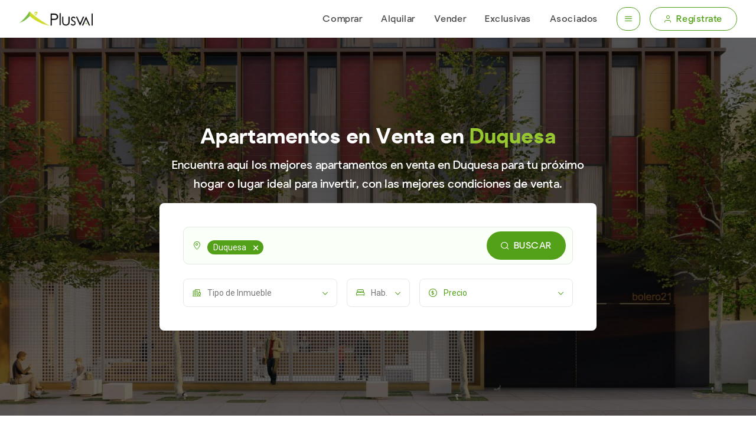

--- FILE ---
content_type: text/html; charset=UTF-8
request_url: https://plusval.com.do/apartamentos/venta/duquesa
body_size: 8208
content:
<!DOCTYPE html>
<html lang="es">
<head>
    <meta charset="UTF-8">
    <meta name="Plusval" content="house aparment">
    <meta name="keywords" content="plusval house aparment rent">
    <meta http-equiv="X-UA-Compatible" content="IE=edge">
    <meta name="viewport" content="width=device-width, initial-scale=1.0">
    <link rel="icon" type="image/png" href="/img/favicon.png">

    <link rel="dns-prefetch" href="https://code.jquery.com">
    <link rel="dns-prefetch" href="https://www.gstatic.com">
    <link rel="preconnect" href="https://code.jquery.com" crossorigin>
    <link rel="preconnect" href="https://www.gstatic.com" crossorigin>

    <link rel="preload" href="https://code.jquery.com/jquery-3.5.1.min.js" as="script" crossorigin="anonymous">
    <link rel="preload" href="/js/flickity.pkgd.min.js" as="script">
    <link rel="preload" href="/js/main.min.js?id=2d18f11d667ab82e689d0f6f4532b650" as="script">

    <!-- Fonts preload -->
    <link rel="preload" href="https://fonts.googleapis.com/css2?family=Roboto:wght@100;400;500;700&display=swap" as="style" onload="this.rel='stylesheet'">
    <link rel="preload" href="https://fonts.googleapis.com/css2?family=Lato:ital,wght@0,100;0,300;0,400;0,700;0,900;1,100;1,300;1,400;1,700;1,900&family=Montserrat:ital,wght@0,100..900;1,100..900&display=swap" as="style" onload="this.rel='stylesheet'">
    <noscript>
        <link rel="stylesheet" href="https://fonts.googleapis.com/css2?family=Roboto:wght@100;400;500;700&display=swap">
        <link rel="stylesheet" href="https://fonts.googleapis.com/css2?family=Lato:ital,wght@0,100;0,300;0,400;0,700;0,900;1,100;1,300;1,400;1,700;1,900&family=Montserrat:ital,wght@0,100..900;1,100..900&display=swap">
    </noscript>
    <!-- Preconnect for speed -->
    <link rel="preconnect" href="https://cdn.jsdelivr.net">
    <link rel="preconnect" href="https://unpkg.com">
    <link rel="preconnect" href="https://cdnjs.cloudflare.com">
    <!-- Css cdn -->
    <link rel="preload"
          href="https://cdn.jsdelivr.net/npm/select2@4.1.0-rc.0/dist/css/select2.min.css"
          as="style"
          onload="this.rel='stylesheet'">
    <noscript>
        <link rel="stylesheet"
              href="https://cdn.jsdelivr.net/npm/select2@4.1.0-rc.0/dist/css/select2.min.css">
    </noscript>

    <link rel="preload"
          href="https://cdnjs.cloudflare.com/ajax/libs/jquery.sumoselect/3.0.2/sumoselect.min.css"
          as="style"
          onload="this.rel='stylesheet'">
    <noscript>
        <link rel="stylesheet"
              href="https://cdnjs.cloudflare.com/ajax/libs/jquery.sumoselect/3.0.2/sumoselect.min.css">
    </noscript>
    <link rel="stylesheet" href="/css/flickity.min.css">
    <link rel="stylesheet" href="https://cdn.jsdelivr.net/npm/flickity-fade@2.0.0/flickity-fade.min.css">
    <link rel="stylesheet" href="/css/styles.min.css?id=6ac3ffc8146ee70cd7d24a2337a22e02">
    <link rel="canonical" href="https://plusval.com.do/apartamentos/venta/duquesa" />
        <title>Apartamentos en Venta en Duquesa | Plusval Inmobiliaria</title>
        <meta name="description" content="Conoce nuestros Apartamentos en Venta en Duquesa  para tu nuevo hogar o inversión y con las mejores facilidades de compra." />
        <!-- Schema.org markup for Google+ -->
    <meta itemprop="name" content="Apartamentos en Venta en Duquesa  | Plusval Inmobiliaria">
    <meta itemprop="description" content="Conoce nuestros Apartamentos en Venta en Duquesa  para tu nuevo hogar o inversión y con las mejores facilidades de compra.">
    <meta itemprop="image" content="https://plusval.com.do/img/plusval-logo-black.png">
    <!-- Twitter Card data -->
    <meta name="twitter:card" content="summary_large_image">
    <meta name="twitter:site" content="@PlusvalRD">
    <meta name="twitter:title" content="Apartamentos en Venta en Duquesa  | Plusval Inmobiliaria">
    <meta name="twitter:description" content="Conoce nuestros Apartamentos en Venta en Duquesa  para tu nuevo hogar o inversión y con las mejores facilidades de compra.">
    <!-- Twitter summary card with large image must be at least 280x150px -->
    <meta name="twitter:image:src" content="https://plusval.com.do/img/plusval-logo-black.png">
    <!-- Open Graph data -->
    <meta property="og:title" content="Apartamentos en Venta en Duquesa  | Plusval Inmobiliaria" />
    <meta property="og:type" content="website" />
        <meta property="og:url" content="https://plusval.com.do/apartamentos/venta/duquesa" />
        <meta property="og:image" content="https://plusval.com.do/img/plusval-logo-black.png" />
    <meta property="og:description" content="Conoce nuestros Apartamentos en Venta en Duquesa  para tu nuevo hogar o inversión y con las mejores facilidades de compra." />
    <meta property="og:site_name" content="Plusval Inmobiliaria" />
    <meta property="fb:admins" content="125720397487754" />
    <link rel="preconnect" href="https://cdn.plusval.com.do">
    <link rel="manifest" href="/manifest.json" />
                    <!-- Google Tag Manager -->
    <script>
        (function(w, d, s, l, i) {
            w[l] = w[l] || [];
            w[l].push({
                'gtm.start': new Date().getTime(),
                event: 'gtm.js'
            });
            var f = d.getElementsByTagName(s)[0],
                j = d.createElement(s),
                dl = l != 'dataLayer' ? '&l=' + l : '';
            j.async = true;
            j.src =
                'https://www.googletagmanager.com/gtm.js?id=' + i + dl;
            f.parentNode.insertBefore(j, f);
        })(window, document, 'script', 'dataLayer', 'GTM-W5472LZ');
    </script>
    <!-- End Google Tag Manager -->
    <!-- Facebook Pixel Code -->
    <script>
        ! function(f, b, e, v, n, t, s) {
            if (f.fbq) return;
            n = f.fbq = function() {
                n.callMethod ?
                    n.callMethod.apply(n, arguments) : n.queue.push(arguments)
            };
            if (!f._fbq) f._fbq = n;
            n.push = n;
            n.loaded = !0;
            n.version = '2.0';
            n.queue = [];
            t = b.createElement(e);
            t.async = !0;
            t.src = v;
            s = b.getElementsByTagName(e)[0];
            s.parentNode.insertBefore(t, s)
        }(window,
            document, 'script', 'https://connect.facebook.net/en_US/fbevents.js');
        fbq('init', '1127971083895477', {
            'external_id': 1769736094
        });
        fbq('track', 'PageView');
    </script>
    <noscript><img height="1" width="1" style="display:none"
            src="https://www.facebook.com/tr?id=1127971083895477&ev=PageView&noscript=1" /></noscript>
    <!-- Google Tag Manager -->
    <script async src="https://securepubads.g.doubleclick.net/tag/js/gpt.js"></script>
    <script>
        window.googletag = window.googletag || {
            cmd: []
        };
        googletag.cmd.push(function() {
            googletag.defineSlot('/21837582217/plwhsh', [970, 90], 'div-gpt-ad-1643149779694-0').addService(
                googletag.pubads());
            googletag.defineSlot('/21837582217/plwhmsh', [300, 50], 'div-gpt-ad-1643153849023-0').addService(
                googletag.pubads());
            googletag.defineSlot('/21837582217/plwrmr', [300, 250], 'div-gpt-ad-1643155120358-0').addService(
                googletag.pubads());
            googletag.defineSlot('/21837582217/plwcts', [970, 90], 'div-gpt-ad-1643155483592-0').addService(
                googletag.pubads());
            googletag.defineSlot('/21837582217/plwcbs', [970, 90], 'div-gpt-ad-1643155454236-0').addService(
                googletag.pubads());
            googletag.defineSlot('/21837582217/plwcmts', [300, 50], 'div-gpt-ad-1643155642307-0').addService(
                googletag.pubads());
            googletag.defineSlot('/21837582217/plwcmbs', [300, 50], 'div-gpt-ad-1643155714040-0').addService(
                googletag.pubads());
            googletag.pubads().collapseEmptyDivs();
            googletag.enableServices();
            googletag.pubads().addEventListener('slotOnload', function(event) {
                let elementClass = event.slot.getSlotElementId();
                if (elementClass == 'div-gpt-ad-1643153849023-0' || elementClass ==
                    'div-gpt-ad-1643149779694-0') {
                    $('body').addClass('body-ads');
                }
                $(`.banner-${elementClass}`).removeClass('hidden');
            });
        });
    </script>
</head>

<body class="old-user">
            <!-- desktop ads -->
        <div
            class="border border-secondary-10 absolute top-0 w-full z-90 pt-4 pb-6 hidden banner-div-gpt-ad-1643149779694-0">
            <p class="text-secondary-90 font-roboto text-center uppercase text-10 mb-4">publicidad</p>
            <!-- /21837582217/plwhsh -->
            <div id="div-gpt-ad-1643149779694-0" class="bg-secondary-10 h-90 w-970 block mx-auto"></div>
        </div>
        <!-- Header -->
            <header class="">
    <div class="container-fluid flex items-center lg:px-8 px-4">
                <!-- Logo -->
        <a href="/" class="logo order-2 md:order-1 ml-2 md:ml-0">
            <figure>
                <img src="/img/plusval-logo-black.png" alt="Plusval Inmobiliaria">
            </figure>
        </a>
        
        <!-- Menu -->
        <nav class="main-nav order-3">
            <ul class="main-menu">
                <li>
                    <a href="/propiedades/venta">Comprar</a>
                </li>
                <li>
                    <a href="/propiedades/alquiler">Alquilar</a>
                </li>
                <li>
                    <a href="/quiero-vender">Vender</a>
                </li>
                <li>
                    <a href="/exclusivas">Exclusivas</a>
                </li>
                <li>
                    <a href="/asociados">Asociados</a>
                </li>
            </ul>
        </nav>
        <!-- User Menu -->
        <div class="flex order-4 items-center md:ml-0 ml-auto" id="userBar">
            <!-- Actions button -->
<div class="flex items-center md:gap-2 lg:gap-4 order-1 md:order-4">
  <a id="openAsideMenu" href="javascript:;" class="btn semi-rounded-icon border lg:mr-4 md:mr-2 md:flex hidden">
    <i class="icon-nav text-caption"></i>
  </a>
    <a id="openLoginModal" href="javascript:;" class="btn medium-button border hidden md:flex">
    <i class="icon-user left text-caption"></i>
    Regístrate
  </a>
    <!-- Language Selector -->
  </div>
<!-- Search mobile button -->
<a href="javascript:;" class="md:hidden order-5 text-primary-100 w-12 h-12 flex items-center justify-center text-body-1 open-search-menu-mobile">
  <i class="icon-search"></i>
</a>
        </div>
    </div>
</header>

        <!-- Content -->
    <main id="content">
    <!-- Hero section -->
    <section class="md:h-640 h-auto py-20 md:py-0 flex items-center relative hero-landing">
      <!-- Slide images -->
      <div class="slides-content md:h-640 h-full w-full absolute">
        <div class="slide h-full w-full bg-cover bg-center absolute top-0 left-0" style="background-image: url(/img/slide-hero-img2.jpg);"></div>
      </div>
      <!-- Form skeleton -->
      <div class="container relative z-20 content-skeleton">
        <h2 class="lg:text-heading-1-lg text-heading-1-md text-base-white font-pulpBold text-center mb-2">Apartamentos en Venta en <span class="text-primary-60">Duquesa</span></h2>
        <p class="text-base-white lead font-pulpRegular text-center mb-4">Encuentra aquí los mejores apartamentos en venta en Duquesa para tu próximo <br class="lg:block hidden">hogar o lugar ideal para invertir, con las mejores condiciones de venta.</p>
        <a href="javascript:;" class="btn big-button bg-primary-100 uppercase mx-auto md:hidden flex w-max open-search-menu-mobile"><i class="icon-search left"></i>inicia tu búsqueda</a>
        <div class="md:grid hidden grid-cols-12 place-content-center">
          <div class="xl:col-span-8 lg:col-span-10 col-span-12 xl:col-start-3 lg:col-start-2">
            <form class="rounded-8 bg-base-white p-10">
              <!-- search citys -->
              <div class="skeleton-box w-full h-14 mb-6 rounded-8"></div>
              <!-- filters -->
              <div class="form-group flex">
                <div class="skeleton-box rounded-8 w-48 h-12 mr-4 md:flex-1"></div>
                <div class="skeleton-box rounded-8 w-48 h-12 mr-4 md:flex-1"></div>
                <div class="skeleton-box rounded-8 w-48 h-12 md:flex-1"></div>
              </div>
            </form>
          </div>
        </div>
      </div>
      <!-- Form -->
      <div class="container relative z-20 content-lazy hidden">
        <h1 class="text-base-white font-pulpBold text-center mb-2">Apartamentos en Venta en <span class="text-primary-60">Duquesa</span></h1>
        <p class="text-base-white lead font-pulpRegular text-center mb-4">Encuentra aquí los mejores apartamentos en venta en Duquesa para tu próximo <br class="lg:block hidden">hogar o lugar ideal para invertir, con las mejores condiciones de venta.</p>
        <a href="javascript:;" class="btn big-button bg-primary-100 uppercase mx-auto md:hidden flex w-max open-search-menu-mobile" data-sector="322"><i class="icon-search left"></i>inicia tu búsqueda</a>
                <div class="md:grid hidden grid-cols-12 place-content-center">
          <div class="xl:col-span-8 lg:col-span-10 col-span-12 xl:col-start-3 lg:col-start-2">
            <form class="rounded-8 bg-base-white p-10" method="GET" action="/buscar">
                            <!-- Action -->
              <div class="hidden">
                <div class="toggle-wrap large-wrap mb-6">
                                    <label for="Comprar">
                    <input name="action" type="radio" id="Comprar" value="1"  checked "><span>Comprar</span>
                  </label>
                                    <label for="Alquilar">
                    <input name="action" type="radio" id="Alquilar" value="2" "><span>Alquilar</span>
                  </label>
                                  </div>
              </div>
                            <!-- Cities -->
              <div class="form-group relative mb-6 search-citys-wrap">
                <div class="with-icon">
                  <i class="icon-location left"></i>
                  <select name="location[]" class="form-control search-citys" multiple>
                                          <option value="s-322" selected>Duquesa</option>
                                      </select>
                </div>
                <button type="submit" class="btn big-button bg-primary-100 uppercase absolute right-3 top-2"><i class="icon-search left"></i>Buscar</button>
              </div>
              <!-- Filters -->
              <div class="form-group flex">
                                <div class="with-icon mr-4 md:flex-1 sumoselect-wrapper-checkbox">
                  <i class="icon-building left"></i>
                  <select name="type[]" class="form-control select-building" multiple>
                                      <option value="1">Apartamentos</option>
                                      <option value="10">PentHouse</option>
                                      <option value="2">Casas</option>
                                      <option value="3">Locales Comerciales</option>
                                      <option value="11">Solares</option>
                                      <option value="14">Negocios</option>
                                      <option value="13">Hoteles</option>
                                      <option value="12">Villas</option>
                                      <option value="8">Fincas</option>
                                      <option value="7">Naves</option>
                                      <option value="6">Propiedades Turísticas</option>
                                      <option value="5">Edificios</option>
                                      <option value="15">Oficinas</option>
                                    </select>
                  <i class="icon-arrow-down right"></i>
                </div>
                                <div class="with-icon mr-4 bedroom sumoselect-wrapper-numbers">
                  <i class="icon-bedroom left"></i>
                  <select name="bedrooms[]" class="form-control select-bedroom" multiple>
                    <option selected="selected" disabled>Hab.</option>
                    <optgroup label="Habitaciones">
                                          <option value="1">1</option>
                                          <option value="2">2</option>
                                          <option value="3">3</option>
                                          <option value="4">4</option>
                                          <option value="5">5</option>
                                        </optgroup>
                  </select>
                  <i class="icon-arrow-down right"></i>
                </div>
                <div class="with-icon md:flex-1">
                  <i class="icon-price left"></i>
                  <input name="range_price_tag" type="text" placeholder="Precio" class="form-control" autocomplete="false" readonly>
                  <i class="icon-arrow-down right"></i>
                  <!-- Modal price -->
                  <div class="modal-price z-30 hidden">
                    <div class="flex justify-between">
                      <h6 class="font-roboto font-bold text-secondary-90">Precio</h6>
                      <div class="toggle-wrap small-wrap">
                        <label for="us">
                          <input name="coin" type="radio" id="us" value="2" checked><span>US$</span>
                        </label>
                        <label for="rd">
                          <input name="coin" type="radio" id="rd" value="1"><span>RD$</span>
                        </label>
                      </div>
                    </div>
                    <div class="flex items-center mt-4">
                      <div class="box-price relative">
                        <i class="icon-price left"></i>
                        <select name="min_price" class="form-control" id="minPrice"></select>
                        <i class="icon-arrow-down right"></i>
                      </div>
                      <span class="bg-secondary-50 h-0.5 w-3 mx-3.5"></span>
                      <div class="box-price relative">
                        <i class="icon-price left"></i>
                        <select name="max_price" class="form-control" id="maxPrice"></select>
                        <i class="icon-arrow-down right"></i>
                      </div>
                    </div>
                  </div>
                </div>
              </div>
              <input type="hidden" name="source" value="home">
              <input type="hidden" name="page" value="1">
            </form>
          </div>
        </div>
              </div>
    </section>
        <!-- Properties Skeleton -->
    <section class="content-skeleton content-skeleton">
      <div class="container-fluid xl:px-20 lg:px-10">
        <ul class="property-list">
          <li>
            <!-- favorite button -->
            <a href="javascript:;" class="btn rounded-icon bg-base-white absolute z-30 right-4 top-4"><i class="icon-favorite"></i></a>
            <!-- property -->
            <a href="javascript:;" class="property">
              <!-- location -->
              <!-- Image property -->
              <figure class="w-full z-0">
                <div class="slides-image-propertys w-full h-full z-0 relative skeleton-box"></div>
                <span class="featured-property-span">DESTACADA</span>
              </figure>
              <!-- Property information -->
              <div class="skeleton-box w-full h-6 mb-2"></div>
              <div class="skeleton-box w-4/12 h-4 mb-2"></div>
            </a>
          </li>
          <li>
            <!-- favorite button -->
            <a href="javascript:;" class="btn rounded-icon bg-base-white absolute z-30 right-4 top-4"><i class="icon-favorite"></i></a>
            <!-- property -->
            <a href="javascript:;" class="property">
              <!-- location -->
              <!-- Image property -->
              <figure class="w-full z-0">
                <div class="slides-image-propertys w-full h-full z-0 relative skeleton-box"></div>
                <span class="featured-property-span">DESTACADA</span>
              </figure>
              <!-- Property information -->
              <div class="skeleton-box w-full h-6 mb-2"></div>
              <div class="skeleton-box w-4/12 h-4 mb-2"></div>
            </a>
          </li>
          <li>
            <!-- favorite button -->
            <a href="javascript:;" class="btn rounded-icon bg-base-white absolute z-30 right-4 top-4"><i class="icon-favorite"></i></a>
            <!-- property -->
            <a href="javascript:;" class="property">
              <!-- location -->
              <!-- Image property -->
              <figure class="w-full z-0">
                <div class="slides-image-propertys w-full h-full z-0 relative skeleton-box"></div>
                <span class="featured-property-span">DESTACADA</span>
              </figure>
              <!-- Property information -->
              <div class="skeleton-box w-full h-6 mb-2"></div>
              <div class="skeleton-box w-4/12 h-4 mb-2"></div>
            </a>
          </li>
          <li>
            <!-- favorite button -->
            <a href="javascript:;" class="btn rounded-icon bg-base-white absolute z-30 right-4 top-4"><i class="icon-favorite"></i></a>
            <!-- property -->
            <a href="javascript:;" class="property">
              <!-- location -->
              <!-- Image property -->
              <figure class="w-full z-0">
                <div class="slides-image-propertys w-full h-full z-0 relative skeleton-box"></div>
                <span class="featured-property-span">DESTACADA</span>
              </figure>
              <!-- Property information -->
              <div class="skeleton-box w-full h-6 mb-2"></div>
              <div class="skeleton-box w-4/12 h-4 mb-2"></div>
            </a>
          </li>
          <li>
            <!-- favorite button -->
            <a href="javascript:;" class="btn rounded-icon bg-base-white absolute z-30 right-4 top-4"><i class="icon-favorite"></i></a>
            <!-- property -->
            <a href="javascript:;" class="property">
              <!-- location -->
              <!-- Image property -->
              <figure class="w-full z-0">
                <div class="slides-image-propertys w-full h-full z-0 relative skeleton-box"></div>
                <span class="featured-property-span">DESTACADA</span>
              </figure>
              <!-- Property information -->
              <div class="skeleton-box w-full h-6 mb-2"></div>
              <div class="skeleton-box w-4/12 h-4 mb-2"></div>
            </a>
          </li>
          <li>
            <!-- favorite button -->
            <a href="javascript:;" class="btn rounded-icon bg-base-white absolute z-30 right-4 top-4"><i class="icon-favorite"></i></a>
            <!-- property -->
            <a href="javascript:;" class="property">
              <!-- location -->
              <!-- Image property -->
              <figure class="w-full z-0">
                <div class="slides-image-propertys w-full h-full z-0 relative skeleton-box"></div>
                <span class="featured-property-span">DESTACADA</span>
              </figure>
              <!-- Property information -->
              <div class="skeleton-box w-full h-6 mb-2"></div>
              <div class="skeleton-box w-4/12 h-4 mb-2"></div>
            </a>
          </li>
          <li>
            <!-- favorite button -->
            <a href="javascript:;" class="btn rounded-icon bg-base-white absolute z-30 right-4 top-4"><i class="icon-favorite"></i></a>
            <!-- property -->
            <a href="javascript:;" class="property">
              <!-- location -->
              <!-- Image property -->
              <figure class="w-full z-0">
                <div class="slides-image-propertys w-full h-full z-0 relative skeleton-box"></div>
                <span class="featured-property-span">DESTACADA</span>
              </figure>
              <!-- Property information -->
              <div class="skeleton-box w-full h-6 mb-2"></div>
              <div class="skeleton-box w-4/12 h-4 mb-2"></div>
            </a>
          </li>
          <li>
            <!-- favorite button -->
            <a href="javascript:;" class="btn rounded-icon bg-base-white absolute z-30 right-4 top-4"><i class="icon-favorite"></i></a>
            <!-- property -->
            <a href="javascript:;" class="property">
              <!-- location -->
              <!-- Image property -->
              <figure class="w-full z-0">
                <div class="slides-image-propertys w-full h-full z-0 relative skeleton-box"></div>
                <span class="featured-property-span">DESTACADA</span>
              </figure>
              <!-- Property information -->
              <div class="skeleton-box w-full h-6 mb-2"></div>
              <div class="skeleton-box w-4/12 h-4 mb-2"></div>
            </a>
          </li>
        </ul>
      </div>
    </section>
                                <!-- Banner -->
    <section class="border-t border-secondary-10 banners-landing pt-12 pb-14 md:px-0 px-4 mt-24">
      <div class="grid grid-cols-12 gap-x-5">
        <div class="lg:col-span-1 lg:col-start-5 md:col-span-2 md:col-start-3 col-span-12 md:m-0 mb-9">
          <figure class="w-20 m-auto before-background relative">
            <img src="/img/market.png" class="w-full" alt="Estadísticas del Mercado">
          </figure>
        </div>
        <div class="lg:col-span-4 md:col-span-6 col-span-12">
          <h2 class="font-pulpBold text-secondary-100 md:text-left text-center">Estadísticas del Mercado</h2>
          <p class="text-body-1 text-secondary-90 font-roboto mb-4 md:text-left text-center">Conoce los indicadores de precio para <b>apartamentos en venta en Duquesa</b></p>
          <a href="/indice-plusval" class="btn medium-button bg-primary-100 md:w-max w-full">VER ESTADÍSTICAS DEL MERCADO<i class="icon-arrow-right right"></i></a>
        </div>
      </div>
    </section>
  </main>
    <!-- Footer -->
            <footer>
    <!-- top-footer -->
    <div class="py-10 md:py-12 xxl:px-24 px-12 top-footer">
        <ul class="office-information-list">
            <li>
                <h5>Plusval HQ</h5>
                <a href="javascript:;">Plusval HQ <i class="icon-arrow-down"></i></a>
                <div>
                    <p>Santo Domingo</p>
                    <a href="https://goo.gl/maps/YNEDQJ39CrppMRQ46" target="_blank">
                        <p>Máximo Avilés Blonda No.32, Ens. Julieta. Distrito Nacional</p>
                    </a>
                    <hr class="border-primary-100 border-opacity-20 my-4">
                    <a href="https://api.whatsapp.com/send?phone=18095401234" target="_blank"><i
                            class="icon-whatsapp mr-2"></i>WhatsApp</a>
                    <a href="tel:8095401234"><i class="icon-phone mr-2"></i>(809) 540-1234</a>
                    <a href="https://certificaciones.uaf.gob.do/certificaciones_so_view.php?editid1=282"
                        target="_blank">Registro de Sujetos Obligados</a>
                </div>
            </li>
            <li>
                <h5><a href="/venta-directa">Plusval Venta Directa</a></h5>
                <a href="javascript:;">Venta Directa <i class="icon-arrow-down"></i></a>
                <div>
                    <p>Santo Domingo</p>
                    <a href="https://goo.gl/maps/2e5AVTD9XVM6YxWf6" target="_blank">
                        <p>Winston Churchill #1550, Plaza
                            Orleans, Urbanización Fernández</p>
                    </a>
                    <hr class="border-primary-100 border-opacity-20 my-4">
                    <a href="https://api.whatsapp.com/send?phone=18093781500" target="_blank"><i
                            class="icon-whatsapp mr-2"></i>WhatsApp</a>
                    <a href="tel:8093781500"><i class="icon-phone mr-2"></i>(809) 378-1500</a>
                </div>
            </li>
            <li>
                <h5><a href="/pc">Plusval Punta Cana</a></h5>
                <a href="javascript:;">Punta Cana <i class="icon-arrow-down"></i></a>
                <div>
                    <p>Punta Cana</p>
                    <a href="https://g.page/plusval-punta-cana?share" target="_blank">
                        <p>Boulevard Turístico del Este,
                            Plaza Cormont II, Local 16, Bávaro Punta Cana</p>
                    </a>
                    <hr class="border-primary-100 border-opacity-20 my-4">
                    <a href="https://api.whatsapp.com/send?phone=18094681800" target="_blank"><i
                            class="icon-whatsapp mr-2"></i>WhatsApp</a>
                    <a href="tel:8094681800"><i class="icon-phone mr-2"></i>(809) 468-1800</a>
                </div>
            </li>
            <li>
                <h5><a href="/norte">Plusval Zona Norte</a></h5>
                <a href="javascript:;">Zona Norte <i class="icon-arrow-down"></i></a>
                <div>
                    <p>Santiago</p>
                    <a href="https://g.page/plusvalnorte?share" target="_blank">
                        <p>Plaza Bella Terra Mall, 1er Nivel,
                            Mod. A, Santiago</p>
                    </a>
                    <hr class="border-primary-100 border-opacity-20 my-4">
                    <a href="https://api.whatsapp.com/send?phone=18096123333" target="_blank"><i
                            class="icon-whatsapp mr-2"></i>WhatsApp</a>
                    <a href="tel:8096123333"><i class="icon-phone mr-2"></i>(809) 612-3333</a>
                </div>
            </li>
            <li>
                <h5>Plusval Puente Azul</h5>
                <a href="javascript:;">Santo Domingo Este <i class="icon-arrow-down"></i></a>
                <div>
                    <p>Santo Domingo Este</p>
                    <a href="https://goo.gl/maps/iVqHYfso2G3zbvaY8" target="_blank">
                        <p>Plaza Mónaco, Aut. de San Isidro,
                            Local 2-8, Santo Domingo Este</p>
                    </a>
                    <hr class="border-primary-100 border-opacity-20 my-4">
                    <a href="https://api.whatsapp.com/send?phone=18095345059" target="_blank"><i
                            class="icon-whatsapp mr-2"></i>WhatsApp</a>
                    <a href="tel:8095345059"><i class="icon-phone mr-2"></i>(809) 534-5059</a>
                </div>
            </li>
        </ul>
    </div>
    <div class="bg-secondary-100 md:pt-16 pt-12 md:pb-10 pb-12">
        <div class="container expand">
            <div class="grid md:grid-cols-12 grid-cols-1 lg:gap-x-4 md:px-0 px-3.5">
                <div class="lg:col-span-5 md:col-span-5">
                    <a href="/" class="mb-12 block logo">
                        <figure>
                            <img src="/img/plusval-logo-white.png" alt="Plusval">
                        </figure>
                    </a>
                    <ul class="p-0 m-0 inline-flex items-center w-auto">
                        <li class="leading-none mr-4"><a href="https://www.facebook.com/plusval" target="blank"
                                class="text-heading-3-md text-base-white hover:text-primary-60 duration-300"><i
                                    class="icon-facebook"></i></a></li>
                        <li class="leading-none mr-4"><a href="https://www.instagram.com/plusval/" target="blank"
                                class="text-heading-2-md text-base-white hover:text-primary-60 duration-300"><i
                                    class="icon-instagram"></i></a></li>
                        <li class="leading-none mr-4"><a href="https://twitter.com/plusvalrd" target="blank"
                                class="text-heading-3-md text-base-white hover:text-primary-60 duration-300"><i
                                    class="icon-twitter"></i></a></li>
                        <li class="leading-none"><a
                                href="https://www.youtube.com/channel/UCviSfK3XM-RCHt9MFbqPPwg" target="blank"
                                class="text-heading-3-md text-base-white hover:text-primary-60 duration-300"><i
                                    class="icon-youtube"></i></a></li>
                    </ul>
                </div>
                <div class="lg:col-span-3 col-span-3 lg:col-start-8 md:block hidden">
                    <h6 class="text-base-white text-body-2 font-roboto font-bold mb-4">Sobre Nosotros</h6>
                    <ul>
                        <li class="mb-2"><a href="/nosotros"
                                class="text-body-2 text-base-white font-roboto font-normal hover:text-primary-60 duration-300">Nosotros</a>
                        </li>
                        <li class="mb-2"><a href="/unete"
                                class="text-body-2 text-base-white font-roboto font-normal hover:text-primary-60 duration-300">Únete a nuestro equipo</a></li>
                        <li class="mb-2"><a href="/politicas"
                                class="text-body-2 text-base-white font-roboto font-normal hover:text-primary-60 duration-300">Políticas de Privacidad</a></li>
                        <li><a href="/contacto"
                                class="text-body-2 text-base-white font-roboto font-normal hover:text-primary-60 duration-300">Contacto</a>
                        </li>
                    </ul>
                </div>
                <div class="lg:col-span-2 col-span-3 md:block hidden">
                    <h6 class="text-base-white text-body-2 font-roboto font-bold mb-4">Herramientas</h6>
                    <ul>
                        <li class="mb-2"><a href="/prestamos"
                                class="text-body-2 text-base-white font-roboto font-normal hover:text-primary-60 duration-300">Calculadora de Préstamos</a></li>
                        <li class="mb-2"><a href="/indice-plusval"
                                class="text-body-2 text-base-white font-roboto font-normal hover:text-primary-60 duration-300">Índice de Precios</a></li>
                        <li><a href="/quiero-vender"
                                class="text-body-2 text-base-white font-roboto font-normal hover:text-primary-60 duration-300">Vender o alquila tu inmueblee</a></li>
                    </ul>
                </div>
            </div>
            <hr class="md:mt-16 mt-8 md:mb-10 mb-6">
            <div class="flex md:flex-row flex-col md:items-center md:justify-between">
                <p class="text-body-2 font-roboto font-normal text-secondary-10 md:leading-none md:mb-0 mb-3">©
                    2026 Plusval Inmobiliaria. Todos los derechos reservados. <span
                        class="md:hidden">Website por <a href="https://www.kation.com.do/" target="blank"
                            class="font-bold"> Katión Interactive</a></span></p>
                <p class="text-body-2 font-roboto font-normal text-secondary-10 md:leading-none md:block hidden">
                    Website por <a href="https://www.kation.com.do/" target="blank" class="font-bold"> Katión
                        Interactive</a></p>
            </div>
        </div>
    </div>
</footer>

        <!-- Modals -->
    <!-- Aside menu modal -->
    <div id="asideMenuModal" class="aside-menu-modal-wrapper hidden fixed top-0 left-0 w-full h-full">
        <nav class="bg-primary-100 h-screen md:py-10 py-8 fixed right-0">
            <!-- Close modal -->
            <a href="javascript:;" id="closeAsideMenu" class="btn semi-rounded-icon border md:ml-10 ml-8 mb-8">
                <i class="icon-close"></i>
            </a>
            <!-- Menu links -->
            <ul class="md:px-10 px-8 mb-8 w-full menu-links">
                <li>
                    <a href="/propiedades/venta">Comprar</a>
                </li>
                <li>
                    <a href="/propiedades/alquiler">Alquilar</a>
                </li>
                <li>
                    <a href="/quiero-vender">Vender o Alquilar</a>
                </li>
                <li>
                    <a href="/exclusivas">Exclusivas</a>
                </li>
                <li>
                    <a href="/asociados">Asociados</a>
                </li>
                <li>
                    <a href="/plusval-solutions">Plusval Solutions</a>
                </li>
                <li>
                    <a href="/proyectos-exclusivos">Gestión Comercial en Exclusiva</a>
                </li>
                <li>
                    <a href="/unete">Únete a Plusval</a>
                </li>
                <li>
                    <a href="/articulos">Blog Plusval</a>
                </li>
                <li>
                    <a href="/nosotros">Nosotros</a>
                </li>
                <li>
                    <a href="/prestamos">Préstamos Hipotecarios</a>
                </li>
                <li>
                    <a href="/indice-plusval">Índice de Precios Plusval</a>
                </li>
                <li>
                    <a href="/testimonios">Reviews</a>
                </li>
                <li>
                    <a href="/contacto">Contacto</a>
                </li>
            </ul>
            <div class="flex py-6 md:px-10 px-8 border-t border-b border-base-white border-opacity-50">
                <a href="tel:8095401234" class="btn small-button bg-base-white mr-2">
                    <i class="icon-phone left text-caption"></i>
                    (809) 540-1234
                </a>
                                    <a href="javascript:;" class="btn small-button bg-base-white uppercase open-login-modal">
                        <i class="icon-user left text-caption"></i>
                        Regístrate
                    </a>
                            </div>
            <div class="md:px-10 px-8 mt-6">
                <h6 class="text-body-1 text-base-white font-roboto font-light">Siguenos:</h6>
                <ul class="p-0 m-0 mt-2 flex">
                    <li class="leading-none mr-4">
                        <a href="https://www.facebook.com/plusval" target="blank" class="text-32 text-base-white"><i
                                class="icon-facebook"></i></a>
                    </li>
                    <li class="leading-none mr-4">
                        <a href="https://www.instagram.com/plusval/" target="blank"
                            class="text-32 text-base-white"><i class="icon-instagram"></i></a>
                    </li>
                    <li class="leading-none mr-4">
                        <a href="https://twitter.com/plusvalrd" target="blank" class="text-32 text-base-white"><i
                                class="icon-twitter"></i></a>
                    </li>
                    <li class="leading-none">
                        <a href="https://www.youtube.com/channel/UCviSfK3XM-RCHt9MFbqPPwg" target="blank"
                            class="text-32 text-base-white"><i class="icon-youtube"></i></a>
                    </li>
                </ul>
            </div>
        </nav>
    </div>
                <!-- Login modal -->
        <div id="login" class="login-modal hidden">
            <div class="modal-container">
                <a href="javascript:;"
                    class="close-login-modal btn rounded-icon border md:absolute right-8 top-8 ml-auto"><i
                        class="icon-close"></i></a>
                <h2 class="font-pulpBold text-secondary-100 text-center mb-2">Acceder o Registrarme</h2>
                <p class="lead text-center font-pulpRegular text-secondary-90">Puedes acceder con:</p>
                <ul class="flex items-center justify-center list-none mt-6 mb-6">
                    <li class="md:mr-4 md:mb-0 mb-2 md:w-auto w-full">
                        <a href="#" data-provider="facebook"
                            class="social-sign-in btn medium-button w-full border justify-start btn-border-facebook"><i
                                class="icon-facebook left"></i>Facebook</a>
                    </li>
                    <li class="md:mr-4 md:mb-0 mb-2 md:w-auto w-full">
                        <a href="#" data-provider="google"
                            class="social-sign-in btn medium-button w-full border justify-start btn-border-google"><i
                                class="icon-google left"></i>Google</a>
                    </li>
                    <li class="md:w-auto w-full">
                        <a href="#" data-provider="apple"
                            class="social-sign-in btn medium-button w-full border justify-start btn-border-apple"><i
                                class="icon-apple left"></i>Apple</a>
                    </li>
                </ul>
                <hr class="border-secondary-10 mb-6">
                <p class="lead text-center font-pulpRegular text-secondary-90">También con tu correo electrónico:</p>
                <form action="/usuario/acceder" class="md:mt-8 mt-4" id="loginForm">
                    <!-- Error message -->
                    <div class="login-error hidden alert error mb-6"></div>
                    <div class="form-group mb-6">
                        <label>Correo electrónico</label>
                        <div class="with-icon">
                            <i class="icon-email left"></i>
                            <input name="email" type="text" placeholder="correo@dominio.com"
                                class="form-control">
                        </div>
                    </div>
                    <div class="form-group mb-6">
                        <label>Contraseña</label>
                        <div class="with-icon">
                            <i class="icon-lock left"></i>
                            <input name="password" type="password" placeholder="••••••••" class="form-control">
                        </div>
                    </div>
                    <p class="caption font-roboto text-secondary-100 block mb-6">¿Olvidaste tu contraseña? <a
                            href="/usuario/recuperar" class="text-primary-90">Recuperar contraseña</a></p>
                    <input type="hidden" name="_token" value="rxsxhitVSHoP2R0Ye8XhXsFlg9si9sePJ3zb6FCh">                    <button class="btn medium-button bg-primary-100 uppercase w-full">ACCEDER A MI CUENTA <i
                            class="icon-arrow-right right ml-auto"></i></button>
                </form>
                <hr class="border-secondary-10 my-6">
                <p class="lead text-secondary-90 font-pulpRegular text-center">¿No tienes una cuenta?</p>
                <a href="/usuario/registro"
                    class="lead text-primary-100 font-pulpRegular text-center block hover:text-primary-90">Crea una
                    cuenta con tu correo</a>
                <!-- Loading -->
                <div id="loadingLayer" class="hidden">
                    <figure class="relative z-10">
                        <img src="/img/loading.gif" alt="Loading" class="w-28">
                    </figure>
                </div>
            </div>
        </div>
        <!-- ads -->
    
    <!-- fixed alert -->
    <div class="fixed-alert" id="fixedAlerts"></div>
    <!-- scripts -->
    <script src="https://code.jquery.com/jquery-3.5.1.min.js"
        integrity="sha256-9/aliU8dGd2tb6OSsuzixeV4y/faTqgFtohetphbbj0=" crossorigin="anonymous"></script>

    <script type="text/javascript">
        var csrfToken = "rxsxhitVSHoP2R0Ye8XhXsFlg9si9sePJ3zb6FCh";
    </script>

    <script src="https://www.gstatic.com/firebasejs/8.8.1/firebase-app.js"></script>
    <script src="https://www.gstatic.com/firebasejs/8.8.1/firebase-analytics.js" defer></script>
    <script src="https://www.gstatic.com/firebasejs/8.8.1/firebase-auth.js" defer></script>

    <script src="https://cdn.jsdelivr.net/npm/select2@4.1.0-rc.0/dist/js/select2.min.js" defer></script>
    <script src="https://cdnjs.cloudflare.com/ajax/libs/jquery.sumoselect/3.0.2/jquery.sumoselect.min.js" defer></script>
    <script type="text/javascript" src="/js/flickity.pkgd.min.js" defer></script>
    <script type="text/javascript" src="https://cdn.jsdelivr.net/npm/flickity-fade@2.0.0/flickity-fade.min.js" defer></script>
    <script type="text/javascript" src="/js/main.min.js?id=2d18f11d667ab82e689d0f6f4532b650" defer></script>
    <script type="text/javascript" src="/js/ads.min.js?id=e953cdf0b05b649e473a708da2233430" defer></script>

    <script async src="https://www.googletagmanager.com/gtag/js?id=AW-1010934019"></script>

    <script type="text/javascript">
      var csrfToken = "rxsxhitVSHoP2R0Ye8XhXsFlg9si9sePJ3zb6FCh";
    </script>
    <script type="text/javascript" src="/js/sale.min.js?id=ddc56c6a2d5222217fd9f158005f14fe"></script>
<script defer src="https://static.cloudflareinsights.com/beacon.min.js/vcd15cbe7772f49c399c6a5babf22c1241717689176015" integrity="sha512-ZpsOmlRQV6y907TI0dKBHq9Md29nnaEIPlkf84rnaERnq6zvWvPUqr2ft8M1aS28oN72PdrCzSjY4U6VaAw1EQ==" data-cf-beacon='{"version":"2024.11.0","token":"ad8b8ed00f794154af7ddd8bfb525d5a","r":1,"server_timing":{"name":{"cfCacheStatus":true,"cfEdge":true,"cfExtPri":true,"cfL4":true,"cfOrigin":true,"cfSpeedBrain":true},"location_startswith":null}}' crossorigin="anonymous"></script>
</body>

</html>


--- FILE ---
content_type: text/html; charset=utf-8
request_url: https://www.google.com/recaptcha/api2/aframe
body_size: 186
content:
<!DOCTYPE HTML><html><head><meta http-equiv="content-type" content="text/html; charset=UTF-8"></head><body><script nonce="QT9XO0kxlJUrWqp8Z_7XAg">/** Anti-fraud and anti-abuse applications only. See google.com/recaptcha */ try{var clients={'sodar':'https://pagead2.googlesyndication.com/pagead/sodar?'};window.addEventListener("message",function(a){try{if(a.source===window.parent){var b=JSON.parse(a.data);var c=clients[b['id']];if(c){var d=document.createElement('img');d.src=c+b['params']+'&rc='+(localStorage.getItem("rc::a")?sessionStorage.getItem("rc::b"):"");window.document.body.appendChild(d);sessionStorage.setItem("rc::e",parseInt(sessionStorage.getItem("rc::e")||0)+1);localStorage.setItem("rc::h",'1769736104439');}}}catch(b){}});window.parent.postMessage("_grecaptcha_ready", "*");}catch(b){}</script></body></html>

--- FILE ---
content_type: application/javascript; charset=utf-8
request_url: https://plusval.com.do/js/sale.min.js?id=ddc56c6a2d5222217fd9f158005f14fe
body_size: -116
content:
window.addEventListener("load",function(){$(".content-skeleton").remove(),$(".content-lazy").removeClass("hidden"),setTimeout(function(){$(".hero-section .slides-content").flickity("resize"),$(".exclusive-projects-section .exclusive-projects-list").flickity("resize"),$(".slideshow-opinion .slide-content").flickity("resize"),$(".property-list .slides-image-propertys").flickity("resize")},100)}),$(document).ready(function(){$(".exclusive-projects-section .exclusive-projects-list").flickity({prevNextButtons:!1,pageDots:!1,cellAlign:!1,wrapAround:!0,lazyLoad:4}),$("#prevExclusive").on("click",function(){$(".exclusive-projects-section .exclusive-projects-list").flickity("previous")}),$("#nextExclusive").on("click",function(){$(".exclusive-projects-section .exclusive-projects-list").flickity("next")}),$(".property-list .slides-image-propertys").flickity({prevNextButtons:!0,pageDots:!1,cellAlign:!1,wrapAround:!0,lazyLoad:!0}),$(".flickity-prev-next-button").on("click",function(e){e.preventDefault()}),$(".openModalPrice").on("click",function(){$(".modal-price").toggleClass("hidden")}),$("#openFeatureModal").on("click",function(){$(".feature-modal").toggleClass("hidden")})});


--- FILE ---
content_type: application/javascript
request_url: https://prism.app-us1.com/?a=650027205&u=https%3A%2F%2Fplusval.com.do%2Fapartamentos%2Fventa%2Fduquesa
body_size: 137
content:
window.visitorGlobalObject=window.visitorGlobalObject||window.prismGlobalObject;window.visitorGlobalObject.setVisitorId('8203dbc6-40a9-49c0-afee-b144b9acb48f', '650027205');window.visitorGlobalObject.setWhitelistedServices('tracking', '650027205');